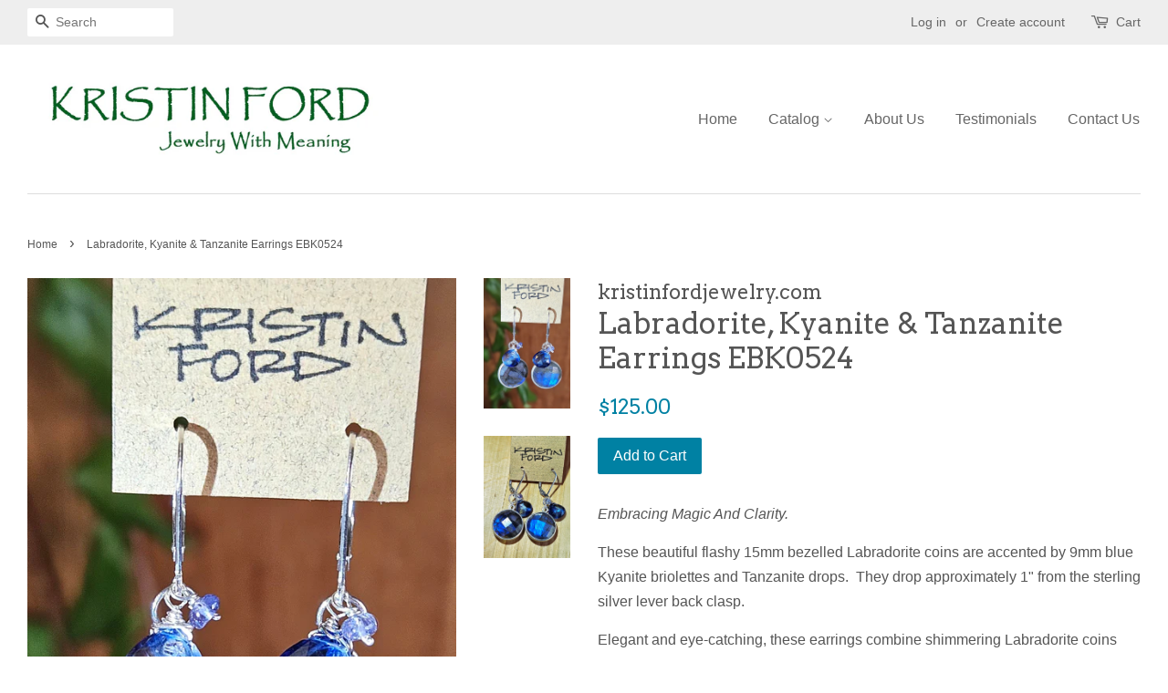

--- FILE ---
content_type: text/html; charset=utf-8
request_url: https://kristinfordjewelry.com/products/labradorite-kyanite-tanzanite-earrings-ebk0524
body_size: 15633
content:
<!doctype html>
<!--[if lt IE 7]><html class="no-js lt-ie9 lt-ie8 lt-ie7" lang="en"> <![endif]-->
<!--[if IE 7]><html class="no-js lt-ie9 lt-ie8" lang="en"> <![endif]-->
<!--[if IE 8]><html class="no-js lt-ie9" lang="en"> <![endif]-->
<!--[if IE 9 ]><html class="ie9 no-js"> <![endif]-->
<!--[if (gt IE 9)|!(IE)]><!--> <html class="no-js"> <!--<![endif]-->
<head>

  <!-- Basic page needs ================================================== -->
  <meta charset="utf-8">
  <meta http-equiv="X-UA-Compatible" content="IE=edge,chrome=1">

  
  <link rel="shortcut icon" href="//kristinfordjewelry.com/cdn/shop/files/icon_32x32.png?v=1613157105" type="image/png" />
  

  <!-- Title and description ================================================== -->
  <title>
  Labradorite, Kyanite &amp; Tanzanite Earrings EBK0524 &ndash; kristinfordjewelry.com
  </title>

  
  <meta name="description" content="Embracing Magic And Clarity. These beautiful flashy 15mm bezelled Labradorite coins are accented by 9mm blue Kyanite briolettes and Tanzanite drops.  They drop approximately 1&quot; from the sterling silver lever back clasp. Elegant and eye-catching, these earrings combine shimmering Labradorite coins with deep blue Kyanite">
  

  <!-- Social meta ================================================== -->
  <!-- /snippets/social-meta-tags.liquid -->




<meta property="og:site_name" content="kristinfordjewelry.com">
<meta property="og:url" content="https://kristinfordjewelry.com/products/labradorite-kyanite-tanzanite-earrings-ebk0524">
<meta property="og:title" content="Labradorite, Kyanite & Tanzanite Earrings EBK0524">
<meta property="og:type" content="product">
<meta property="og:description" content="Embracing Magic And Clarity. These beautiful flashy 15mm bezelled Labradorite coins are accented by 9mm blue Kyanite briolettes and Tanzanite drops.  They drop approximately 1&quot; from the sterling silver lever back clasp. Elegant and eye-catching, these earrings combine shimmering Labradorite coins with deep blue Kyanite">

  <meta property="og:price:amount" content="125.00">
  <meta property="og:price:currency" content="USD">

<meta property="og:image" content="http://kristinfordjewelry.com/cdn/shop/files/20240115_160415_1200x1200.jpg?v=1733720213"><meta property="og:image" content="http://kristinfordjewelry.com/cdn/shop/files/20240115_160341_1200x1200.jpg?v=1705791684">
<meta property="og:image:secure_url" content="https://kristinfordjewelry.com/cdn/shop/files/20240115_160415_1200x1200.jpg?v=1733720213"><meta property="og:image:secure_url" content="https://kristinfordjewelry.com/cdn/shop/files/20240115_160341_1200x1200.jpg?v=1705791684">


<meta name="twitter:card" content="summary_large_image">
<meta name="twitter:title" content="Labradorite, Kyanite & Tanzanite Earrings EBK0524">
<meta name="twitter:description" content="Embracing Magic And Clarity. These beautiful flashy 15mm bezelled Labradorite coins are accented by 9mm blue Kyanite briolettes and Tanzanite drops.  They drop approximately 1&quot; from the sterling silver lever back clasp. Elegant and eye-catching, these earrings combine shimmering Labradorite coins with deep blue Kyanite">


  <!-- Helpers ================================================== -->
  <link rel="canonical" href="https://kristinfordjewelry.com/products/labradorite-kyanite-tanzanite-earrings-ebk0524">
  <meta name="viewport" content="width=device-width,initial-scale=1">
  <meta name="theme-color" content="#0081a3">

  <!-- CSS ================================================== -->
  <link href="//kristinfordjewelry.com/cdn/shop/t/2/assets/timber.scss.css?v=26376574775729143041754348550" rel="stylesheet" type="text/css" media="all" />
  <link href="//kristinfordjewelry.com/cdn/shop/t/2/assets/theme.scss.css?v=166558422079367654261754348550" rel="stylesheet" type="text/css" media="all" />

  

  
    
    
    <link href="//fonts.googleapis.com/css?family=Arvo:400" rel="stylesheet" type="text/css" media="all" />
  




  <script>
    window.theme = window.theme || {};

    var theme = {
      strings: {
        zoomClose: "Close (Esc)",
        zoomPrev: "Previous (Left arrow key)",
        zoomNext: "Next (Right arrow key)",
        addressError: "Error looking up that address",
        addressNoResults: "No results for that address",
        addressQueryLimit: "You have exceeded the Google API usage limit. Consider upgrading to a \u003ca href=\"https:\/\/developers.google.com\/maps\/premium\/usage-limits\"\u003ePremium Plan\u003c\/a\u003e.",
        authError: "There was a problem authenticating your Google Maps API Key."
      },
      settings: {
        // Adding some settings to allow the editor to update correctly when they are changed
        themeBgImage: false,
        customBgImage: '',
        enableWideLayout: true,
        typeAccentTransform: false,
        typeAccentSpacing: false,
        baseFontSize: '16px',
        headerBaseFontSize: '32px',
        accentFontSize: '16px'
      },
      variables: {
        mediaQueryMedium: 'screen and (max-width: 768px)',
        bpSmall: false
      },
      moneyFormat: "${{amount}}"
    }

    document.documentElement.className = document.documentElement.className.replace('no-js', 'supports-js');
  </script>

  <!-- Header hook for plugins ================================================== -->
  <script>window.performance && window.performance.mark && window.performance.mark('shopify.content_for_header.start');</script><meta name="facebook-domain-verification" content="oaugkmyat3yxfroec2z8c7xeu1kbr5">
<meta id="shopify-digital-wallet" name="shopify-digital-wallet" content="/24893704/digital_wallets/dialog">
<meta name="shopify-checkout-api-token" content="a8f67fb5b4c41d17596a25ecd7bf56e7">
<link rel="alternate" type="application/json+oembed" href="https://kristinfordjewelry.com/products/labradorite-kyanite-tanzanite-earrings-ebk0524.oembed">
<script async="async" src="/checkouts/internal/preloads.js?locale=en-US"></script>
<link rel="preconnect" href="https://shop.app" crossorigin="anonymous">
<script async="async" src="https://shop.app/checkouts/internal/preloads.js?locale=en-US&shop_id=24893704" crossorigin="anonymous"></script>
<script id="shopify-features" type="application/json">{"accessToken":"a8f67fb5b4c41d17596a25ecd7bf56e7","betas":["rich-media-storefront-analytics"],"domain":"kristinfordjewelry.com","predictiveSearch":true,"shopId":24893704,"locale":"en"}</script>
<script>var Shopify = Shopify || {};
Shopify.shop = "kristinfordjewelry-com.myshopify.com";
Shopify.locale = "en";
Shopify.currency = {"active":"USD","rate":"1.0"};
Shopify.country = "US";
Shopify.theme = {"name":"Minimal","id":4865884197,"schema_name":"Minimal","schema_version":"3.8.0","theme_store_id":380,"role":"main"};
Shopify.theme.handle = "null";
Shopify.theme.style = {"id":null,"handle":null};
Shopify.cdnHost = "kristinfordjewelry.com/cdn";
Shopify.routes = Shopify.routes || {};
Shopify.routes.root = "/";</script>
<script type="module">!function(o){(o.Shopify=o.Shopify||{}).modules=!0}(window);</script>
<script>!function(o){function n(){var o=[];function n(){o.push(Array.prototype.slice.apply(arguments))}return n.q=o,n}var t=o.Shopify=o.Shopify||{};t.loadFeatures=n(),t.autoloadFeatures=n()}(window);</script>
<script>
  window.ShopifyPay = window.ShopifyPay || {};
  window.ShopifyPay.apiHost = "shop.app\/pay";
  window.ShopifyPay.redirectState = null;
</script>
<script id="shop-js-analytics" type="application/json">{"pageType":"product"}</script>
<script defer="defer" async type="module" src="//kristinfordjewelry.com/cdn/shopifycloud/shop-js/modules/v2/client.init-shop-cart-sync_BdyHc3Nr.en.esm.js"></script>
<script defer="defer" async type="module" src="//kristinfordjewelry.com/cdn/shopifycloud/shop-js/modules/v2/chunk.common_Daul8nwZ.esm.js"></script>
<script type="module">
  await import("//kristinfordjewelry.com/cdn/shopifycloud/shop-js/modules/v2/client.init-shop-cart-sync_BdyHc3Nr.en.esm.js");
await import("//kristinfordjewelry.com/cdn/shopifycloud/shop-js/modules/v2/chunk.common_Daul8nwZ.esm.js");

  window.Shopify.SignInWithShop?.initShopCartSync?.({"fedCMEnabled":true,"windoidEnabled":true});

</script>
<script>
  window.Shopify = window.Shopify || {};
  if (!window.Shopify.featureAssets) window.Shopify.featureAssets = {};
  window.Shopify.featureAssets['shop-js'] = {"shop-cart-sync":["modules/v2/client.shop-cart-sync_QYOiDySF.en.esm.js","modules/v2/chunk.common_Daul8nwZ.esm.js"],"init-fed-cm":["modules/v2/client.init-fed-cm_DchLp9rc.en.esm.js","modules/v2/chunk.common_Daul8nwZ.esm.js"],"shop-button":["modules/v2/client.shop-button_OV7bAJc5.en.esm.js","modules/v2/chunk.common_Daul8nwZ.esm.js"],"init-windoid":["modules/v2/client.init-windoid_DwxFKQ8e.en.esm.js","modules/v2/chunk.common_Daul8nwZ.esm.js"],"shop-cash-offers":["modules/v2/client.shop-cash-offers_DWtL6Bq3.en.esm.js","modules/v2/chunk.common_Daul8nwZ.esm.js","modules/v2/chunk.modal_CQq8HTM6.esm.js"],"shop-toast-manager":["modules/v2/client.shop-toast-manager_CX9r1SjA.en.esm.js","modules/v2/chunk.common_Daul8nwZ.esm.js"],"init-shop-email-lookup-coordinator":["modules/v2/client.init-shop-email-lookup-coordinator_UhKnw74l.en.esm.js","modules/v2/chunk.common_Daul8nwZ.esm.js"],"pay-button":["modules/v2/client.pay-button_DzxNnLDY.en.esm.js","modules/v2/chunk.common_Daul8nwZ.esm.js"],"avatar":["modules/v2/client.avatar_BTnouDA3.en.esm.js"],"init-shop-cart-sync":["modules/v2/client.init-shop-cart-sync_BdyHc3Nr.en.esm.js","modules/v2/chunk.common_Daul8nwZ.esm.js"],"shop-login-button":["modules/v2/client.shop-login-button_D8B466_1.en.esm.js","modules/v2/chunk.common_Daul8nwZ.esm.js","modules/v2/chunk.modal_CQq8HTM6.esm.js"],"init-customer-accounts-sign-up":["modules/v2/client.init-customer-accounts-sign-up_C8fpPm4i.en.esm.js","modules/v2/client.shop-login-button_D8B466_1.en.esm.js","modules/v2/chunk.common_Daul8nwZ.esm.js","modules/v2/chunk.modal_CQq8HTM6.esm.js"],"init-shop-for-new-customer-accounts":["modules/v2/client.init-shop-for-new-customer-accounts_CVTO0Ztu.en.esm.js","modules/v2/client.shop-login-button_D8B466_1.en.esm.js","modules/v2/chunk.common_Daul8nwZ.esm.js","modules/v2/chunk.modal_CQq8HTM6.esm.js"],"init-customer-accounts":["modules/v2/client.init-customer-accounts_dRgKMfrE.en.esm.js","modules/v2/client.shop-login-button_D8B466_1.en.esm.js","modules/v2/chunk.common_Daul8nwZ.esm.js","modules/v2/chunk.modal_CQq8HTM6.esm.js"],"shop-follow-button":["modules/v2/client.shop-follow-button_CkZpjEct.en.esm.js","modules/v2/chunk.common_Daul8nwZ.esm.js","modules/v2/chunk.modal_CQq8HTM6.esm.js"],"lead-capture":["modules/v2/client.lead-capture_BntHBhfp.en.esm.js","modules/v2/chunk.common_Daul8nwZ.esm.js","modules/v2/chunk.modal_CQq8HTM6.esm.js"],"checkout-modal":["modules/v2/client.checkout-modal_CfxcYbTm.en.esm.js","modules/v2/chunk.common_Daul8nwZ.esm.js","modules/v2/chunk.modal_CQq8HTM6.esm.js"],"shop-login":["modules/v2/client.shop-login_Da4GZ2H6.en.esm.js","modules/v2/chunk.common_Daul8nwZ.esm.js","modules/v2/chunk.modal_CQq8HTM6.esm.js"],"payment-terms":["modules/v2/client.payment-terms_MV4M3zvL.en.esm.js","modules/v2/chunk.common_Daul8nwZ.esm.js","modules/v2/chunk.modal_CQq8HTM6.esm.js"]};
</script>
<script>(function() {
  var isLoaded = false;
  function asyncLoad() {
    if (isLoaded) return;
    isLoaded = true;
    var urls = ["https:\/\/cdn5.hextom.com\/js\/vimotia.js?shop=kristinfordjewelry-com.myshopify.com"];
    for (var i = 0; i < urls.length; i++) {
      var s = document.createElement('script');
      s.type = 'text/javascript';
      s.async = true;
      s.src = urls[i];
      var x = document.getElementsByTagName('script')[0];
      x.parentNode.insertBefore(s, x);
    }
  };
  if(window.attachEvent) {
    window.attachEvent('onload', asyncLoad);
  } else {
    window.addEventListener('load', asyncLoad, false);
  }
})();</script>
<script id="__st">var __st={"a":24893704,"offset":-28800,"reqid":"dc53d8b4-d2cc-4916-ad53-3917fda1541e-1768990944","pageurl":"kristinfordjewelry.com\/products\/labradorite-kyanite-tanzanite-earrings-ebk0524","u":"642b28482221","p":"product","rtyp":"product","rid":8104923168980};</script>
<script>window.ShopifyPaypalV4VisibilityTracking = true;</script>
<script id="captcha-bootstrap">!function(){'use strict';const t='contact',e='account',n='new_comment',o=[[t,t],['blogs',n],['comments',n],[t,'customer']],c=[[e,'customer_login'],[e,'guest_login'],[e,'recover_customer_password'],[e,'create_customer']],r=t=>t.map((([t,e])=>`form[action*='/${t}']:not([data-nocaptcha='true']) input[name='form_type'][value='${e}']`)).join(','),a=t=>()=>t?[...document.querySelectorAll(t)].map((t=>t.form)):[];function s(){const t=[...o],e=r(t);return a(e)}const i='password',u='form_key',d=['recaptcha-v3-token','g-recaptcha-response','h-captcha-response',i],f=()=>{try{return window.sessionStorage}catch{return}},m='__shopify_v',_=t=>t.elements[u];function p(t,e,n=!1){try{const o=window.sessionStorage,c=JSON.parse(o.getItem(e)),{data:r}=function(t){const{data:e,action:n}=t;return t[m]||n?{data:e,action:n}:{data:t,action:n}}(c);for(const[e,n]of Object.entries(r))t.elements[e]&&(t.elements[e].value=n);n&&o.removeItem(e)}catch(o){console.error('form repopulation failed',{error:o})}}const l='form_type',E='cptcha';function T(t){t.dataset[E]=!0}const w=window,h=w.document,L='Shopify',v='ce_forms',y='captcha';let A=!1;((t,e)=>{const n=(g='f06e6c50-85a8-45c8-87d0-21a2b65856fe',I='https://cdn.shopify.com/shopifycloud/storefront-forms-hcaptcha/ce_storefront_forms_captcha_hcaptcha.v1.5.2.iife.js',D={infoText:'Protected by hCaptcha',privacyText:'Privacy',termsText:'Terms'},(t,e,n)=>{const o=w[L][v],c=o.bindForm;if(c)return c(t,g,e,D).then(n);var r;o.q.push([[t,g,e,D],n]),r=I,A||(h.body.append(Object.assign(h.createElement('script'),{id:'captcha-provider',async:!0,src:r})),A=!0)});var g,I,D;w[L]=w[L]||{},w[L][v]=w[L][v]||{},w[L][v].q=[],w[L][y]=w[L][y]||{},w[L][y].protect=function(t,e){n(t,void 0,e),T(t)},Object.freeze(w[L][y]),function(t,e,n,w,h,L){const[v,y,A,g]=function(t,e,n){const i=e?o:[],u=t?c:[],d=[...i,...u],f=r(d),m=r(i),_=r(d.filter((([t,e])=>n.includes(e))));return[a(f),a(m),a(_),s()]}(w,h,L),I=t=>{const e=t.target;return e instanceof HTMLFormElement?e:e&&e.form},D=t=>v().includes(t);t.addEventListener('submit',(t=>{const e=I(t);if(!e)return;const n=D(e)&&!e.dataset.hcaptchaBound&&!e.dataset.recaptchaBound,o=_(e),c=g().includes(e)&&(!o||!o.value);(n||c)&&t.preventDefault(),c&&!n&&(function(t){try{if(!f())return;!function(t){const e=f();if(!e)return;const n=_(t);if(!n)return;const o=n.value;o&&e.removeItem(o)}(t);const e=Array.from(Array(32),(()=>Math.random().toString(36)[2])).join('');!function(t,e){_(t)||t.append(Object.assign(document.createElement('input'),{type:'hidden',name:u})),t.elements[u].value=e}(t,e),function(t,e){const n=f();if(!n)return;const o=[...t.querySelectorAll(`input[type='${i}']`)].map((({name:t})=>t)),c=[...d,...o],r={};for(const[a,s]of new FormData(t).entries())c.includes(a)||(r[a]=s);n.setItem(e,JSON.stringify({[m]:1,action:t.action,data:r}))}(t,e)}catch(e){console.error('failed to persist form',e)}}(e),e.submit())}));const S=(t,e)=>{t&&!t.dataset[E]&&(n(t,e.some((e=>e===t))),T(t))};for(const o of['focusin','change'])t.addEventListener(o,(t=>{const e=I(t);D(e)&&S(e,y())}));const B=e.get('form_key'),M=e.get(l),P=B&&M;t.addEventListener('DOMContentLoaded',(()=>{const t=y();if(P)for(const e of t)e.elements[l].value===M&&p(e,B);[...new Set([...A(),...v().filter((t=>'true'===t.dataset.shopifyCaptcha))])].forEach((e=>S(e,t)))}))}(h,new URLSearchParams(w.location.search),n,t,e,['guest_login'])})(!0,!0)}();</script>
<script integrity="sha256-4kQ18oKyAcykRKYeNunJcIwy7WH5gtpwJnB7kiuLZ1E=" data-source-attribution="shopify.loadfeatures" defer="defer" src="//kristinfordjewelry.com/cdn/shopifycloud/storefront/assets/storefront/load_feature-a0a9edcb.js" crossorigin="anonymous"></script>
<script crossorigin="anonymous" defer="defer" src="//kristinfordjewelry.com/cdn/shopifycloud/storefront/assets/shopify_pay/storefront-65b4c6d7.js?v=20250812"></script>
<script data-source-attribution="shopify.dynamic_checkout.dynamic.init">var Shopify=Shopify||{};Shopify.PaymentButton=Shopify.PaymentButton||{isStorefrontPortableWallets:!0,init:function(){window.Shopify.PaymentButton.init=function(){};var t=document.createElement("script");t.src="https://kristinfordjewelry.com/cdn/shopifycloud/portable-wallets/latest/portable-wallets.en.js",t.type="module",document.head.appendChild(t)}};
</script>
<script data-source-attribution="shopify.dynamic_checkout.buyer_consent">
  function portableWalletsHideBuyerConsent(e){var t=document.getElementById("shopify-buyer-consent"),n=document.getElementById("shopify-subscription-policy-button");t&&n&&(t.classList.add("hidden"),t.setAttribute("aria-hidden","true"),n.removeEventListener("click",e))}function portableWalletsShowBuyerConsent(e){var t=document.getElementById("shopify-buyer-consent"),n=document.getElementById("shopify-subscription-policy-button");t&&n&&(t.classList.remove("hidden"),t.removeAttribute("aria-hidden"),n.addEventListener("click",e))}window.Shopify?.PaymentButton&&(window.Shopify.PaymentButton.hideBuyerConsent=portableWalletsHideBuyerConsent,window.Shopify.PaymentButton.showBuyerConsent=portableWalletsShowBuyerConsent);
</script>
<script data-source-attribution="shopify.dynamic_checkout.cart.bootstrap">document.addEventListener("DOMContentLoaded",(function(){function t(){return document.querySelector("shopify-accelerated-checkout-cart, shopify-accelerated-checkout")}if(t())Shopify.PaymentButton.init();else{new MutationObserver((function(e,n){t()&&(Shopify.PaymentButton.init(),n.disconnect())})).observe(document.body,{childList:!0,subtree:!0})}}));
</script>
<link id="shopify-accelerated-checkout-styles" rel="stylesheet" media="screen" href="https://kristinfordjewelry.com/cdn/shopifycloud/portable-wallets/latest/accelerated-checkout-backwards-compat.css" crossorigin="anonymous">
<style id="shopify-accelerated-checkout-cart">
        #shopify-buyer-consent {
  margin-top: 1em;
  display: inline-block;
  width: 100%;
}

#shopify-buyer-consent.hidden {
  display: none;
}

#shopify-subscription-policy-button {
  background: none;
  border: none;
  padding: 0;
  text-decoration: underline;
  font-size: inherit;
  cursor: pointer;
}

#shopify-subscription-policy-button::before {
  box-shadow: none;
}

      </style>

<script>window.performance && window.performance.mark && window.performance.mark('shopify.content_for_header.end');</script>

  

<!--[if lt IE 9]>
<script src="//cdnjs.cloudflare.com/ajax/libs/html5shiv/3.7.2/html5shiv.min.js" type="text/javascript"></script>
<link href="//kristinfordjewelry.com/cdn/shop/t/2/assets/respond-proxy.html" id="respond-proxy" rel="respond-proxy" />
<link href="//kristinfordjewelry.com/search?q=e0fc27111d2540d620a8810183533fc0" id="respond-redirect" rel="respond-redirect" />
<script src="//kristinfordjewelry.com/search?q=e0fc27111d2540d620a8810183533fc0" type="text/javascript"></script>
<![endif]-->


  <script src="//kristinfordjewelry.com/cdn/shop/t/2/assets/jquery-2.2.3.min.js?v=58211863146907186831509041981" type="text/javascript"></script>

  <!--[if (gt IE 9)|!(IE)]><!--><script src="//kristinfordjewelry.com/cdn/shop/t/2/assets/lazysizes.min.js?v=177476512571513845041509041981" async="async"></script><!--<![endif]-->
  <!--[if lte IE 9]><script src="//kristinfordjewelry.com/cdn/shop/t/2/assets/lazysizes.min.js?v=177476512571513845041509041981"></script><![endif]-->

  
  

<link href="https://monorail-edge.shopifysvc.com" rel="dns-prefetch">
<script>(function(){if ("sendBeacon" in navigator && "performance" in window) {try {var session_token_from_headers = performance.getEntriesByType('navigation')[0].serverTiming.find(x => x.name == '_s').description;} catch {var session_token_from_headers = undefined;}var session_cookie_matches = document.cookie.match(/_shopify_s=([^;]*)/);var session_token_from_cookie = session_cookie_matches && session_cookie_matches.length === 2 ? session_cookie_matches[1] : "";var session_token = session_token_from_headers || session_token_from_cookie || "";function handle_abandonment_event(e) {var entries = performance.getEntries().filter(function(entry) {return /monorail-edge.shopifysvc.com/.test(entry.name);});if (!window.abandonment_tracked && entries.length === 0) {window.abandonment_tracked = true;var currentMs = Date.now();var navigation_start = performance.timing.navigationStart;var payload = {shop_id: 24893704,url: window.location.href,navigation_start,duration: currentMs - navigation_start,session_token,page_type: "product"};window.navigator.sendBeacon("https://monorail-edge.shopifysvc.com/v1/produce", JSON.stringify({schema_id: "online_store_buyer_site_abandonment/1.1",payload: payload,metadata: {event_created_at_ms: currentMs,event_sent_at_ms: currentMs}}));}}window.addEventListener('pagehide', handle_abandonment_event);}}());</script>
<script id="web-pixels-manager-setup">(function e(e,d,r,n,o){if(void 0===o&&(o={}),!Boolean(null===(a=null===(i=window.Shopify)||void 0===i?void 0:i.analytics)||void 0===a?void 0:a.replayQueue)){var i,a;window.Shopify=window.Shopify||{};var t=window.Shopify;t.analytics=t.analytics||{};var s=t.analytics;s.replayQueue=[],s.publish=function(e,d,r){return s.replayQueue.push([e,d,r]),!0};try{self.performance.mark("wpm:start")}catch(e){}var l=function(){var e={modern:/Edge?\/(1{2}[4-9]|1[2-9]\d|[2-9]\d{2}|\d{4,})\.\d+(\.\d+|)|Firefox\/(1{2}[4-9]|1[2-9]\d|[2-9]\d{2}|\d{4,})\.\d+(\.\d+|)|Chrom(ium|e)\/(9{2}|\d{3,})\.\d+(\.\d+|)|(Maci|X1{2}).+ Version\/(15\.\d+|(1[6-9]|[2-9]\d|\d{3,})\.\d+)([,.]\d+|)( \(\w+\)|)( Mobile\/\w+|) Safari\/|Chrome.+OPR\/(9{2}|\d{3,})\.\d+\.\d+|(CPU[ +]OS|iPhone[ +]OS|CPU[ +]iPhone|CPU IPhone OS|CPU iPad OS)[ +]+(15[._]\d+|(1[6-9]|[2-9]\d|\d{3,})[._]\d+)([._]\d+|)|Android:?[ /-](13[3-9]|1[4-9]\d|[2-9]\d{2}|\d{4,})(\.\d+|)(\.\d+|)|Android.+Firefox\/(13[5-9]|1[4-9]\d|[2-9]\d{2}|\d{4,})\.\d+(\.\d+|)|Android.+Chrom(ium|e)\/(13[3-9]|1[4-9]\d|[2-9]\d{2}|\d{4,})\.\d+(\.\d+|)|SamsungBrowser\/([2-9]\d|\d{3,})\.\d+/,legacy:/Edge?\/(1[6-9]|[2-9]\d|\d{3,})\.\d+(\.\d+|)|Firefox\/(5[4-9]|[6-9]\d|\d{3,})\.\d+(\.\d+|)|Chrom(ium|e)\/(5[1-9]|[6-9]\d|\d{3,})\.\d+(\.\d+|)([\d.]+$|.*Safari\/(?![\d.]+ Edge\/[\d.]+$))|(Maci|X1{2}).+ Version\/(10\.\d+|(1[1-9]|[2-9]\d|\d{3,})\.\d+)([,.]\d+|)( \(\w+\)|)( Mobile\/\w+|) Safari\/|Chrome.+OPR\/(3[89]|[4-9]\d|\d{3,})\.\d+\.\d+|(CPU[ +]OS|iPhone[ +]OS|CPU[ +]iPhone|CPU IPhone OS|CPU iPad OS)[ +]+(10[._]\d+|(1[1-9]|[2-9]\d|\d{3,})[._]\d+)([._]\d+|)|Android:?[ /-](13[3-9]|1[4-9]\d|[2-9]\d{2}|\d{4,})(\.\d+|)(\.\d+|)|Mobile Safari.+OPR\/([89]\d|\d{3,})\.\d+\.\d+|Android.+Firefox\/(13[5-9]|1[4-9]\d|[2-9]\d{2}|\d{4,})\.\d+(\.\d+|)|Android.+Chrom(ium|e)\/(13[3-9]|1[4-9]\d|[2-9]\d{2}|\d{4,})\.\d+(\.\d+|)|Android.+(UC? ?Browser|UCWEB|U3)[ /]?(15\.([5-9]|\d{2,})|(1[6-9]|[2-9]\d|\d{3,})\.\d+)\.\d+|SamsungBrowser\/(5\.\d+|([6-9]|\d{2,})\.\d+)|Android.+MQ{2}Browser\/(14(\.(9|\d{2,})|)|(1[5-9]|[2-9]\d|\d{3,})(\.\d+|))(\.\d+|)|K[Aa][Ii]OS\/(3\.\d+|([4-9]|\d{2,})\.\d+)(\.\d+|)/},d=e.modern,r=e.legacy,n=navigator.userAgent;return n.match(d)?"modern":n.match(r)?"legacy":"unknown"}(),u="modern"===l?"modern":"legacy",c=(null!=n?n:{modern:"",legacy:""})[u],f=function(e){return[e.baseUrl,"/wpm","/b",e.hashVersion,"modern"===e.buildTarget?"m":"l",".js"].join("")}({baseUrl:d,hashVersion:r,buildTarget:u}),m=function(e){var d=e.version,r=e.bundleTarget,n=e.surface,o=e.pageUrl,i=e.monorailEndpoint;return{emit:function(e){var a=e.status,t=e.errorMsg,s=(new Date).getTime(),l=JSON.stringify({metadata:{event_sent_at_ms:s},events:[{schema_id:"web_pixels_manager_load/3.1",payload:{version:d,bundle_target:r,page_url:o,status:a,surface:n,error_msg:t},metadata:{event_created_at_ms:s}}]});if(!i)return console&&console.warn&&console.warn("[Web Pixels Manager] No Monorail endpoint provided, skipping logging."),!1;try{return self.navigator.sendBeacon.bind(self.navigator)(i,l)}catch(e){}var u=new XMLHttpRequest;try{return u.open("POST",i,!0),u.setRequestHeader("Content-Type","text/plain"),u.send(l),!0}catch(e){return console&&console.warn&&console.warn("[Web Pixels Manager] Got an unhandled error while logging to Monorail."),!1}}}}({version:r,bundleTarget:l,surface:e.surface,pageUrl:self.location.href,monorailEndpoint:e.monorailEndpoint});try{o.browserTarget=l,function(e){var d=e.src,r=e.async,n=void 0===r||r,o=e.onload,i=e.onerror,a=e.sri,t=e.scriptDataAttributes,s=void 0===t?{}:t,l=document.createElement("script"),u=document.querySelector("head"),c=document.querySelector("body");if(l.async=n,l.src=d,a&&(l.integrity=a,l.crossOrigin="anonymous"),s)for(var f in s)if(Object.prototype.hasOwnProperty.call(s,f))try{l.dataset[f]=s[f]}catch(e){}if(o&&l.addEventListener("load",o),i&&l.addEventListener("error",i),u)u.appendChild(l);else{if(!c)throw new Error("Did not find a head or body element to append the script");c.appendChild(l)}}({src:f,async:!0,onload:function(){if(!function(){var e,d;return Boolean(null===(d=null===(e=window.Shopify)||void 0===e?void 0:e.analytics)||void 0===d?void 0:d.initialized)}()){var d=window.webPixelsManager.init(e)||void 0;if(d){var r=window.Shopify.analytics;r.replayQueue.forEach((function(e){var r=e[0],n=e[1],o=e[2];d.publishCustomEvent(r,n,o)})),r.replayQueue=[],r.publish=d.publishCustomEvent,r.visitor=d.visitor,r.initialized=!0}}},onerror:function(){return m.emit({status:"failed",errorMsg:"".concat(f," has failed to load")})},sri:function(e){var d=/^sha384-[A-Za-z0-9+/=]+$/;return"string"==typeof e&&d.test(e)}(c)?c:"",scriptDataAttributes:o}),m.emit({status:"loading"})}catch(e){m.emit({status:"failed",errorMsg:(null==e?void 0:e.message)||"Unknown error"})}}})({shopId: 24893704,storefrontBaseUrl: "https://kristinfordjewelry.com",extensionsBaseUrl: "https://extensions.shopifycdn.com/cdn/shopifycloud/web-pixels-manager",monorailEndpoint: "https://monorail-edge.shopifysvc.com/unstable/produce_batch",surface: "storefront-renderer",enabledBetaFlags: ["2dca8a86"],webPixelsConfigList: [{"id":"206307540","configuration":"{\"pixel_id\":\"3037273899668168\",\"pixel_type\":\"facebook_pixel\",\"metaapp_system_user_token\":\"-\"}","eventPayloadVersion":"v1","runtimeContext":"OPEN","scriptVersion":"ca16bc87fe92b6042fbaa3acc2fbdaa6","type":"APP","apiClientId":2329312,"privacyPurposes":["ANALYTICS","MARKETING","SALE_OF_DATA"],"dataSharingAdjustments":{"protectedCustomerApprovalScopes":["read_customer_address","read_customer_email","read_customer_name","read_customer_personal_data","read_customer_phone"]}},{"id":"shopify-app-pixel","configuration":"{}","eventPayloadVersion":"v1","runtimeContext":"STRICT","scriptVersion":"0450","apiClientId":"shopify-pixel","type":"APP","privacyPurposes":["ANALYTICS","MARKETING"]},{"id":"shopify-custom-pixel","eventPayloadVersion":"v1","runtimeContext":"LAX","scriptVersion":"0450","apiClientId":"shopify-pixel","type":"CUSTOM","privacyPurposes":["ANALYTICS","MARKETING"]}],isMerchantRequest: false,initData: {"shop":{"name":"kristinfordjewelry.com","paymentSettings":{"currencyCode":"USD"},"myshopifyDomain":"kristinfordjewelry-com.myshopify.com","countryCode":"US","storefrontUrl":"https:\/\/kristinfordjewelry.com"},"customer":null,"cart":null,"checkout":null,"productVariants":[{"price":{"amount":125.0,"currencyCode":"USD"},"product":{"title":"Labradorite, Kyanite \u0026 Tanzanite Earrings EBK0524","vendor":"kristinfordjewelry.com","id":"8104923168980","untranslatedTitle":"Labradorite, Kyanite \u0026 Tanzanite Earrings EBK0524","url":"\/products\/labradorite-kyanite-tanzanite-earrings-ebk0524","type":"Earrings"},"id":"44299202560212","image":{"src":"\/\/kristinfordjewelry.com\/cdn\/shop\/files\/20240115_160415.jpg?v=1733720213"},"sku":"EBK0524","title":"Default Title","untranslatedTitle":"Default Title"}],"purchasingCompany":null},},"https://kristinfordjewelry.com/cdn","fcfee988w5aeb613cpc8e4bc33m6693e112",{"modern":"","legacy":""},{"shopId":"24893704","storefrontBaseUrl":"https:\/\/kristinfordjewelry.com","extensionBaseUrl":"https:\/\/extensions.shopifycdn.com\/cdn\/shopifycloud\/web-pixels-manager","surface":"storefront-renderer","enabledBetaFlags":"[\"2dca8a86\"]","isMerchantRequest":"false","hashVersion":"fcfee988w5aeb613cpc8e4bc33m6693e112","publish":"custom","events":"[[\"page_viewed\",{}],[\"product_viewed\",{\"productVariant\":{\"price\":{\"amount\":125.0,\"currencyCode\":\"USD\"},\"product\":{\"title\":\"Labradorite, Kyanite \u0026 Tanzanite Earrings EBK0524\",\"vendor\":\"kristinfordjewelry.com\",\"id\":\"8104923168980\",\"untranslatedTitle\":\"Labradorite, Kyanite \u0026 Tanzanite Earrings EBK0524\",\"url\":\"\/products\/labradorite-kyanite-tanzanite-earrings-ebk0524\",\"type\":\"Earrings\"},\"id\":\"44299202560212\",\"image\":{\"src\":\"\/\/kristinfordjewelry.com\/cdn\/shop\/files\/20240115_160415.jpg?v=1733720213\"},\"sku\":\"EBK0524\",\"title\":\"Default Title\",\"untranslatedTitle\":\"Default Title\"}}]]"});</script><script>
  window.ShopifyAnalytics = window.ShopifyAnalytics || {};
  window.ShopifyAnalytics.meta = window.ShopifyAnalytics.meta || {};
  window.ShopifyAnalytics.meta.currency = 'USD';
  var meta = {"product":{"id":8104923168980,"gid":"gid:\/\/shopify\/Product\/8104923168980","vendor":"kristinfordjewelry.com","type":"Earrings","handle":"labradorite-kyanite-tanzanite-earrings-ebk0524","variants":[{"id":44299202560212,"price":12500,"name":"Labradorite, Kyanite \u0026 Tanzanite Earrings EBK0524","public_title":null,"sku":"EBK0524"}],"remote":false},"page":{"pageType":"product","resourceType":"product","resourceId":8104923168980,"requestId":"dc53d8b4-d2cc-4916-ad53-3917fda1541e-1768990944"}};
  for (var attr in meta) {
    window.ShopifyAnalytics.meta[attr] = meta[attr];
  }
</script>
<script class="analytics">
  (function () {
    var customDocumentWrite = function(content) {
      var jquery = null;

      if (window.jQuery) {
        jquery = window.jQuery;
      } else if (window.Checkout && window.Checkout.$) {
        jquery = window.Checkout.$;
      }

      if (jquery) {
        jquery('body').append(content);
      }
    };

    var hasLoggedConversion = function(token) {
      if (token) {
        return document.cookie.indexOf('loggedConversion=' + token) !== -1;
      }
      return false;
    }

    var setCookieIfConversion = function(token) {
      if (token) {
        var twoMonthsFromNow = new Date(Date.now());
        twoMonthsFromNow.setMonth(twoMonthsFromNow.getMonth() + 2);

        document.cookie = 'loggedConversion=' + token + '; expires=' + twoMonthsFromNow;
      }
    }

    var trekkie = window.ShopifyAnalytics.lib = window.trekkie = window.trekkie || [];
    if (trekkie.integrations) {
      return;
    }
    trekkie.methods = [
      'identify',
      'page',
      'ready',
      'track',
      'trackForm',
      'trackLink'
    ];
    trekkie.factory = function(method) {
      return function() {
        var args = Array.prototype.slice.call(arguments);
        args.unshift(method);
        trekkie.push(args);
        return trekkie;
      };
    };
    for (var i = 0; i < trekkie.methods.length; i++) {
      var key = trekkie.methods[i];
      trekkie[key] = trekkie.factory(key);
    }
    trekkie.load = function(config) {
      trekkie.config = config || {};
      trekkie.config.initialDocumentCookie = document.cookie;
      var first = document.getElementsByTagName('script')[0];
      var script = document.createElement('script');
      script.type = 'text/javascript';
      script.onerror = function(e) {
        var scriptFallback = document.createElement('script');
        scriptFallback.type = 'text/javascript';
        scriptFallback.onerror = function(error) {
                var Monorail = {
      produce: function produce(monorailDomain, schemaId, payload) {
        var currentMs = new Date().getTime();
        var event = {
          schema_id: schemaId,
          payload: payload,
          metadata: {
            event_created_at_ms: currentMs,
            event_sent_at_ms: currentMs
          }
        };
        return Monorail.sendRequest("https://" + monorailDomain + "/v1/produce", JSON.stringify(event));
      },
      sendRequest: function sendRequest(endpointUrl, payload) {
        // Try the sendBeacon API
        if (window && window.navigator && typeof window.navigator.sendBeacon === 'function' && typeof window.Blob === 'function' && !Monorail.isIos12()) {
          var blobData = new window.Blob([payload], {
            type: 'text/plain'
          });

          if (window.navigator.sendBeacon(endpointUrl, blobData)) {
            return true;
          } // sendBeacon was not successful

        } // XHR beacon

        var xhr = new XMLHttpRequest();

        try {
          xhr.open('POST', endpointUrl);
          xhr.setRequestHeader('Content-Type', 'text/plain');
          xhr.send(payload);
        } catch (e) {
          console.log(e);
        }

        return false;
      },
      isIos12: function isIos12() {
        return window.navigator.userAgent.lastIndexOf('iPhone; CPU iPhone OS 12_') !== -1 || window.navigator.userAgent.lastIndexOf('iPad; CPU OS 12_') !== -1;
      }
    };
    Monorail.produce('monorail-edge.shopifysvc.com',
      'trekkie_storefront_load_errors/1.1',
      {shop_id: 24893704,
      theme_id: 4865884197,
      app_name: "storefront",
      context_url: window.location.href,
      source_url: "//kristinfordjewelry.com/cdn/s/trekkie.storefront.cd680fe47e6c39ca5d5df5f0a32d569bc48c0f27.min.js"});

        };
        scriptFallback.async = true;
        scriptFallback.src = '//kristinfordjewelry.com/cdn/s/trekkie.storefront.cd680fe47e6c39ca5d5df5f0a32d569bc48c0f27.min.js';
        first.parentNode.insertBefore(scriptFallback, first);
      };
      script.async = true;
      script.src = '//kristinfordjewelry.com/cdn/s/trekkie.storefront.cd680fe47e6c39ca5d5df5f0a32d569bc48c0f27.min.js';
      first.parentNode.insertBefore(script, first);
    };
    trekkie.load(
      {"Trekkie":{"appName":"storefront","development":false,"defaultAttributes":{"shopId":24893704,"isMerchantRequest":null,"themeId":4865884197,"themeCityHash":"4440289069350645649","contentLanguage":"en","currency":"USD","eventMetadataId":"a1c37540-a20c-45c8-bb71-eaabe23c2d98"},"isServerSideCookieWritingEnabled":true,"monorailRegion":"shop_domain","enabledBetaFlags":["65f19447"]},"Session Attribution":{},"S2S":{"facebookCapiEnabled":false,"source":"trekkie-storefront-renderer","apiClientId":580111}}
    );

    var loaded = false;
    trekkie.ready(function() {
      if (loaded) return;
      loaded = true;

      window.ShopifyAnalytics.lib = window.trekkie;

      var originalDocumentWrite = document.write;
      document.write = customDocumentWrite;
      try { window.ShopifyAnalytics.merchantGoogleAnalytics.call(this); } catch(error) {};
      document.write = originalDocumentWrite;

      window.ShopifyAnalytics.lib.page(null,{"pageType":"product","resourceType":"product","resourceId":8104923168980,"requestId":"dc53d8b4-d2cc-4916-ad53-3917fda1541e-1768990944","shopifyEmitted":true});

      var match = window.location.pathname.match(/checkouts\/(.+)\/(thank_you|post_purchase)/)
      var token = match? match[1]: undefined;
      if (!hasLoggedConversion(token)) {
        setCookieIfConversion(token);
        window.ShopifyAnalytics.lib.track("Viewed Product",{"currency":"USD","variantId":44299202560212,"productId":8104923168980,"productGid":"gid:\/\/shopify\/Product\/8104923168980","name":"Labradorite, Kyanite \u0026 Tanzanite Earrings EBK0524","price":"125.00","sku":"EBK0524","brand":"kristinfordjewelry.com","variant":null,"category":"Earrings","nonInteraction":true,"remote":false},undefined,undefined,{"shopifyEmitted":true});
      window.ShopifyAnalytics.lib.track("monorail:\/\/trekkie_storefront_viewed_product\/1.1",{"currency":"USD","variantId":44299202560212,"productId":8104923168980,"productGid":"gid:\/\/shopify\/Product\/8104923168980","name":"Labradorite, Kyanite \u0026 Tanzanite Earrings EBK0524","price":"125.00","sku":"EBK0524","brand":"kristinfordjewelry.com","variant":null,"category":"Earrings","nonInteraction":true,"remote":false,"referer":"https:\/\/kristinfordjewelry.com\/products\/labradorite-kyanite-tanzanite-earrings-ebk0524"});
      }
    });


        var eventsListenerScript = document.createElement('script');
        eventsListenerScript.async = true;
        eventsListenerScript.src = "//kristinfordjewelry.com/cdn/shopifycloud/storefront/assets/shop_events_listener-3da45d37.js";
        document.getElementsByTagName('head')[0].appendChild(eventsListenerScript);

})();</script>
<script
  defer
  src="https://kristinfordjewelry.com/cdn/shopifycloud/perf-kit/shopify-perf-kit-3.0.4.min.js"
  data-application="storefront-renderer"
  data-shop-id="24893704"
  data-render-region="gcp-us-central1"
  data-page-type="product"
  data-theme-instance-id="4865884197"
  data-theme-name="Minimal"
  data-theme-version="3.8.0"
  data-monorail-region="shop_domain"
  data-resource-timing-sampling-rate="10"
  data-shs="true"
  data-shs-beacon="true"
  data-shs-export-with-fetch="true"
  data-shs-logs-sample-rate="1"
  data-shs-beacon-endpoint="https://kristinfordjewelry.com/api/collect"
></script>
</head>

<body id="labradorite-kyanite-amp-tanzanite-earrings-ebk0524" class="template-product" >

  <div id="shopify-section-header" class="shopify-section"><style>
  .logo__image-wrapper {
    max-width: 475px;
  }
  /*================= If logo is above navigation ================== */
  

  /*============ If logo is on the same line as navigation ============ */
  
    .site-header .grid--full {
      border-bottom: 1px solid #dddddd;
      padding-bottom: 30px;
    }
  


  
    @media screen and (min-width: 769px) {
      .site-nav {
        text-align: right!important;
      }
    }
  
</style>

<div data-section-id="header" data-section-type="header-section">
  <div class="header-bar">
    <div class="wrapper medium-down--hide">
      <div class="post-large--display-table">

        
          <div class="header-bar__left post-large--display-table-cell">

            

            

            
              <div class="header-bar__module header-bar__search">
                


  <form action="/search" method="get" class="header-bar__search-form clearfix" role="search">
    
    <button type="submit" class="btn icon-fallback-text header-bar__search-submit">
      <span class="icon icon-search" aria-hidden="true"></span>
      <span class="fallback-text">Search</span>
    </button>
    <input type="search" name="q" value="" aria-label="Search" class="header-bar__search-input" placeholder="Search">
  </form>


              </div>
            

          </div>
        

        <div class="header-bar__right post-large--display-table-cell">

          
            <ul class="header-bar__module header-bar__module--list">
              
                <li>
                  <a href="/account/login" id="customer_login_link">Log in</a>
                </li>
                <li>or</li>
                <li>
                  <a href="/account/register" id="customer_register_link">Create account</a>
                </li>
              
            </ul>
          

          <div class="header-bar__module">
            <span class="header-bar__sep" aria-hidden="true"></span>
            <a href="/cart" class="cart-page-link">
              <span class="icon icon-cart header-bar__cart-icon" aria-hidden="true"></span>
            </a>
          </div>

          <div class="header-bar__module">
            <a href="/cart" class="cart-page-link">
              Cart
              <span class="cart-count header-bar__cart-count hidden-count">0</span>
            </a>
          </div>

          
            
          

        </div>
      </div>
    </div>

    <div class="wrapper post-large--hide announcement-bar--mobile">
      
    </div>

    <div class="wrapper post-large--hide">
      
        <button type="button" class="mobile-nav-trigger" id="MobileNavTrigger" data-menu-state="close">
          <span class="icon icon-hamburger" aria-hidden="true"></span>
          Menu
        </button>
      
      <a href="/cart" class="cart-page-link mobile-cart-page-link">
        <span class="icon icon-cart header-bar__cart-icon" aria-hidden="true"></span>
        Cart <span class="cart-count hidden-count">0</span>
      </a>
    </div>
    <ul id="MobileNav" class="mobile-nav post-large--hide">
  
  
  
  <li class="mobile-nav__link" aria-haspopup="true">
    
      <a href="/collections/2020-collection" class="mobile-nav">
        Home
      </a>
    
  </li>
  
  
  <li class="mobile-nav__link" aria-haspopup="true">
    
      <a href="/collections/all" class="mobile-nav__sublist-trigger">
        Catalog
        <span class="icon-fallback-text mobile-nav__sublist-expand">
  <span class="icon icon-plus" aria-hidden="true"></span>
  <span class="fallback-text">+</span>
</span>
<span class="icon-fallback-text mobile-nav__sublist-contract">
  <span class="icon icon-minus" aria-hidden="true"></span>
  <span class="fallback-text">-</span>
</span>

      </a>
      <ul class="mobile-nav__sublist">  
        
          <li class="mobile-nav__sublist-link">
            <a href="/collections/2020-collection">JEWELRY with Meaning</a>
          </li>
        
          <li class="mobile-nav__sublist-link">
            <a href="/collections/stones-with-meaning">STONES with Meaning</a>
          </li>
        
          <li class="mobile-nav__sublist-link">
            <a href="/collections/one-of-a-kind">ONE OF A KIND</a>
          </li>
        
          <li class="mobile-nav__sublist-link">
            <a href="/collections/the-name-collection">The Name Collection</a>
          </li>
        
      </ul>
    
  </li>
  
  
  <li class="mobile-nav__link" aria-haspopup="true">
    
      <a href="/pages/about-us" class="mobile-nav">
        About Us
      </a>
    
  </li>
  
  
  <li class="mobile-nav__link" aria-haspopup="true">
    
      <a href="/pages/testimonials" class="mobile-nav">
        Testimonials
      </a>
    
  </li>
  
  
  <li class="mobile-nav__link" aria-haspopup="true">
    
      <a href="/pages/contact-us" class="mobile-nav">
        Contact Us
      </a>
    
  </li>
  

  
    
      <li class="mobile-nav__link">
        <a href="/account/login" id="customer_login_link">Log in</a>
      </li>
      <li class="mobile-nav__link">
        <a href="/account/register" id="customer_register_link">Create account</a>
      </li>
    
  
  
  <li class="mobile-nav__link">
    
      <div class="header-bar__module header-bar__search">
        


  <form action="/search" method="get" class="header-bar__search-form clearfix" role="search">
    
    <button type="submit" class="btn icon-fallback-text header-bar__search-submit">
      <span class="icon icon-search" aria-hidden="true"></span>
      <span class="fallback-text">Search</span>
    </button>
    <input type="search" name="q" value="" aria-label="Search" class="header-bar__search-input" placeholder="Search">
  </form>


      </div>
    
  </li>
  
</ul>

  </div>

  <header class="site-header" role="banner">
    <div class="wrapper">

      
        <div class="grid--full post-large--display-table">
          <div class="grid__item post-large--one-third post-large--display-table-cell">
            
              <div class="h1 site-header__logo" itemscope itemtype="http://schema.org/Organization">
            
              
                <noscript>
                  
                  <div class="logo__image-wrapper">
                    <img src="//kristinfordjewelry.com/cdn/shop/files/KF_logo_green_clear_copy_475x.jpg?v=1613575069" alt="kristinfordjewelry.com" />
                  </div>
                </noscript>
                <div class="logo__image-wrapper supports-js">
                  <a href="/" itemprop="url" style="padding-top:25.375%;">
                    
                    <img class="logo__image lazyload"
                         src="//kristinfordjewelry.com/cdn/shop/files/KF_logo_green_clear_copy_300x300.jpg?v=1613575069"
                         data-src="//kristinfordjewelry.com/cdn/shop/files/KF_logo_green_clear_copy_{width}x.jpg?v=1613575069"
                         data-widths="[120, 180, 360, 540, 720, 900, 1080, 1296, 1512, 1728, 1944, 2048]"
                         data-aspectratio="3.9408866995073892"
                         data-sizes="auto"
                         alt="kristinfordjewelry.com"
                         itemprop="logo">
                  </a>
                </div>
              
            
              </div>
            
          </div>
          <div class="grid__item post-large--two-thirds post-large--display-table-cell medium-down--hide">
            
<ul class="site-nav" role="navigation" id="AccessibleNav">
  
    
    
    
      <li >
        <a href="/collections/2020-collection" class="site-nav__link">Home</a>
      </li>
    
  
    
    
    
      <li class="site-nav--has-dropdown" aria-haspopup="true">
        <a href="/collections/all" class="site-nav__link">
          Catalog
          <span class="icon-fallback-text">
            <span class="icon icon-arrow-down" aria-hidden="true"></span>
          </span>
        </a>
        <ul class="site-nav__dropdown">
          
            <li>
              <a href="/collections/2020-collection" class="site-nav__link">JEWELRY with Meaning</a>
            </li>
          
            <li>
              <a href="/collections/stones-with-meaning" class="site-nav__link">STONES with Meaning</a>
            </li>
          
            <li>
              <a href="/collections/one-of-a-kind" class="site-nav__link">ONE OF A KIND</a>
            </li>
          
            <li>
              <a href="/collections/the-name-collection" class="site-nav__link">The Name Collection</a>
            </li>
          
        </ul>
      </li>
    
  
    
    
    
      <li >
        <a href="/pages/about-us" class="site-nav__link">About Us</a>
      </li>
    
  
    
    
    
      <li >
        <a href="/pages/testimonials" class="site-nav__link">Testimonials</a>
      </li>
    
  
    
    
    
      <li >
        <a href="/pages/contact-us" class="site-nav__link">Contact Us</a>
      </li>
    
  
</ul>

          </div>
        </div>
      

    </div>
  </header>
</div>

</div>

  <main class="wrapper main-content" role="main">
    <div class="grid">
        <div class="grid__item">
          

<div id="shopify-section-product-template" class="shopify-section"><div itemscope itemtype="http://schema.org/Product" id="ProductSection" data-section-id="product-template" data-section-type="product-template" data-image-zoom-type="lightbox" data-related-enabled="false" data-show-extra-tab="false" data-extra-tab-content="" data-enable-history-state="true">

  <meta itemprop="url" content="https://kristinfordjewelry.com/products/labradorite-kyanite-tanzanite-earrings-ebk0524">
  <meta itemprop="image" content="//kristinfordjewelry.com/cdn/shop/files/20240115_160415_grande.jpg?v=1733720213">

  <div class="section-header section-header--breadcrumb">
    

<nav class="breadcrumb" role="navigation" aria-label="breadcrumbs">
  <a href="/" title="Back to the frontpage">Home</a>

  

    
    <span aria-hidden="true" class="breadcrumb__sep">&rsaquo;</span>
    <span>Labradorite, Kyanite & Tanzanite Earrings EBK0524</span>

  
</nav>


  </div>

  <div class="product-single">
    <div class="grid product-single__hero">
      <div class="grid__item post-large--one-half">

        

          <div class="grid">

            <div class="grid__item four-fifths product-single__photos" id="ProductPhoto">
              

              
                
                
<style>
  

  #ProductImage-39947540267220 {
    max-width: 682.3968379446641px;
    max-height: 1024px;
  }
  #ProductImageWrapper-39947540267220 {
    max-width: 682.3968379446641px;
  }
</style>


                <div id="ProductImageWrapper-39947540267220" class="product-single__image-wrapper supports-js zoom-lightbox" data-image-id="39947540267220">
                  <div style="padding-top:150.05931198102016%;">
                    <img id="ProductImage-39947540267220"
                         class="product-single__image lazyload"
                         src="//kristinfordjewelry.com/cdn/shop/files/20240115_160415_300x300.jpg?v=1733720213"
                         data-src="//kristinfordjewelry.com/cdn/shop/files/20240115_160415_{width}x.jpg?v=1733720213"
                         data-widths="[180, 370, 540, 740, 900, 1080, 1296, 1512, 1728, 2048]"
                         data-aspectratio="0.666403162055336"
                         data-sizes="auto"
                         
                         alt="Labradorite, Kyanite &amp; Tanzanite Earrings EBK0524">
                  </div>
                </div>
              
                
                
<style>
  

  #ProductImage-39947540889812 {
    max-width: 725.0297760210804px;
    max-height: 1024px;
  }
  #ProductImageWrapper-39947540889812 {
    max-width: 725.0297760210804px;
  }
</style>


                <div id="ProductImageWrapper-39947540889812" class="product-single__image-wrapper supports-js hide zoom-lightbox" data-image-id="39947540889812">
                  <div style="padding-top:141.23557871231858%;">
                    <img id="ProductImage-39947540889812"
                         class="product-single__image lazyload lazypreload"
                         
                         data-src="//kristinfordjewelry.com/cdn/shop/files/20240115_160341_{width}x.jpg?v=1705791684"
                         data-widths="[180, 370, 540, 740, 900, 1080, 1296, 1512, 1728, 2048]"
                         data-aspectratio="0.7080368906455863"
                         data-sizes="auto"
                         
                         alt="Labradorite, Kyanite &amp; Tanzanite Earrings EBK0524">
                  </div>
                </div>
              

              <noscript>
                <img src="//kristinfordjewelry.com/cdn/shop/files/20240115_160415_1024x1024@2x.jpg?v=1733720213" alt="Labradorite, Kyanite &amp; Tanzanite Earrings EBK0524">
              </noscript>
            </div>

            <div class="grid__item one-fifth">

              <ul class="grid product-single__thumbnails" id="ProductThumbs">
                
                  <li class="grid__item">
                    <a data-image-id="39947540267220" href="//kristinfordjewelry.com/cdn/shop/files/20240115_160415_1024x1024.jpg?v=1733720213" class="product-single__thumbnail">
                      <img src="//kristinfordjewelry.com/cdn/shop/files/20240115_160415_grande.jpg?v=1733720213" alt="Labradorite, Kyanite &amp; Tanzanite Earrings EBK0524">
                    </a>
                  </li>
                
                  <li class="grid__item">
                    <a data-image-id="39947540889812" href="//kristinfordjewelry.com/cdn/shop/files/20240115_160341_1024x1024.jpg?v=1705791684" class="product-single__thumbnail">
                      <img src="//kristinfordjewelry.com/cdn/shop/files/20240115_160341_grande.jpg?v=1705791684" alt="Labradorite, Kyanite &amp; Tanzanite Earrings EBK0524">
                    </a>
                  </li>
                
              </ul>

            </div>

          </div>

        

        
        <ul class="gallery" class="hidden">
          
          <li data-image-id="39947540267220" class="gallery__item" data-mfp-src="//kristinfordjewelry.com/cdn/shop/files/20240115_160415_1024x1024@2x.jpg?v=1733720213"></li>
          
          <li data-image-id="39947540889812" class="gallery__item" data-mfp-src="//kristinfordjewelry.com/cdn/shop/files/20240115_160341_1024x1024@2x.jpg?v=1705791684"></li>
          
        </ul>
        

      </div>
      <div class="grid__item post-large--one-half">
        
          <span class="h3" itemprop="brand">kristinfordjewelry.com</span>
        
        <h1 itemprop="name">Labradorite, Kyanite & Tanzanite Earrings EBK0524</h1>

        <div itemprop="offers" itemscope itemtype="http://schema.org/Offer">
          

          <meta itemprop="priceCurrency" content="USD">
          <link itemprop="availability" href="http://schema.org/InStock">

          <div class="product-single__prices">
            
              <span id="PriceA11y" class="visually-hidden">Regular price</span>
            
            <span id="ProductPrice" class="product-single__price" itemprop="price" content="125.0">
              $125.00
            </span>

            
          </div>

          <form action="/cart/add" method="post" enctype="multipart/form-data" id="AddToCartForm">
            <select name="id" id="ProductSelect-product-template" class="product-single__variants">
              
                

                  <option  selected="selected"  data-sku="EBK0524" value="44299202560212">Default Title - $125.00 USD</option>

                
              
            </select>

            <div class="product-single__quantity is-hidden">
              <label for="Quantity">Quantity</label>
              <input type="number" id="Quantity" name="quantity" value="1" min="1" class="quantity-selector">
            </div>

            <button type="submit" name="add" id="AddToCart" class="btn">
              <span id="AddToCartText">Add to Cart</span>
            </button>
          </form>

          
            <div class="product-description rte" itemprop="description">
              <p><em>Embracing Magic And Clarity.</em></p>
<p>These beautiful flashy 15mm bezelled Labradorite coins are accented by 9mm blue Kyanite briolettes and Tanzanite drops.  They drop approximately 1" from the sterling silver lever back clasp.</p>
<p>Elegant and eye-catching, these earrings combine shimmering Labradorite coins with deep blue Kyanite briolettes and Tanzanite drops for a striking and balanced look.</p>
<p><span style="font-weight: 400;">Labradorite is a stone of destiny, offering confidence to pursue your true destiny.  </span><span style="font-weight: 400;">Kyanite is a stone of higher consciousness and chakra alignment.  </span><span style="font-weight: 400;">Tanzanite is a magical stone that stimulates joy and mystical experiences into your life.</span></p>
<p><span style="font-weight: 400;"><em>Affirmation:</em><strong data-start="952" data-end="968">  </strong><em data-start="971" data-end="1016">I embrace mystical clarity and inner magic.</em></span></p>
            </div>
          

          
        </div>

      </div>
    </div>
  </div>

  

</div>


  <script type="application/json" id="ProductJson-product-template">
    {"id":8104923168980,"title":"Labradorite, Kyanite \u0026 Tanzanite Earrings EBK0524","handle":"labradorite-kyanite-tanzanite-earrings-ebk0524","description":"\u003cp\u003e\u003cem\u003eEmbracing Magic And Clarity.\u003c\/em\u003e\u003c\/p\u003e\n\u003cp\u003eThese beautiful flashy 15mm bezelled Labradorite coins are accented by 9mm blue Kyanite briolettes and Tanzanite drops.  They drop approximately 1\" from the sterling silver lever back clasp.\u003c\/p\u003e\n\u003cp\u003eElegant and eye-catching, these earrings combine shimmering Labradorite coins with deep blue Kyanite briolettes and Tanzanite drops for a striking and balanced look.\u003c\/p\u003e\n\u003cp\u003e\u003cspan style=\"font-weight: 400;\"\u003eLabradorite is a stone of destiny, offering confidence to pursue your true destiny.  \u003c\/span\u003e\u003cspan style=\"font-weight: 400;\"\u003eKyanite is a stone of higher consciousness and chakra alignment.  \u003c\/span\u003e\u003cspan style=\"font-weight: 400;\"\u003eTanzanite is a magical stone that stimulates joy and mystical experiences into your life.\u003c\/span\u003e\u003c\/p\u003e\n\u003cp\u003e\u003cspan style=\"font-weight: 400;\"\u003e\u003cem\u003eAffirmation:\u003c\/em\u003e\u003cstrong data-start=\"952\" data-end=\"968\"\u003e  \u003c\/strong\u003e\u003cem data-start=\"971\" data-end=\"1016\"\u003eI embrace mystical clarity and inner magic.\u003c\/em\u003e\u003c\/span\u003e\u003c\/p\u003e","published_at":"2025-11-03T17:23:07-08:00","created_at":"2024-01-20T14:53:37-08:00","vendor":"kristinfordjewelry.com","type":"Earrings","tags":["earring","earrings","gemstone earrings","kristin ford","kristin ford jewelry","kristinford","kyanite","labradorite","Popup Retail Shop","sterling silver earrings","tanzanite"],"price":12500,"price_min":12500,"price_max":12500,"available":true,"price_varies":false,"compare_at_price":null,"compare_at_price_min":0,"compare_at_price_max":0,"compare_at_price_varies":false,"variants":[{"id":44299202560212,"title":"Default Title","option1":"Default Title","option2":null,"option3":null,"sku":"EBK0524","requires_shipping":true,"taxable":true,"featured_image":null,"available":true,"name":"Labradorite, Kyanite \u0026 Tanzanite Earrings EBK0524","public_title":null,"options":["Default Title"],"price":12500,"weight":0,"compare_at_price":null,"inventory_quantity":1,"inventory_management":"shopify","inventory_policy":"deny","barcode":"","requires_selling_plan":false,"selling_plan_allocations":[]}],"images":["\/\/kristinfordjewelry.com\/cdn\/shop\/files\/20240115_160415.jpg?v=1733720213","\/\/kristinfordjewelry.com\/cdn\/shop\/files\/20240115_160341.jpg?v=1705791684"],"featured_image":"\/\/kristinfordjewelry.com\/cdn\/shop\/files\/20240115_160415.jpg?v=1733720213","options":["Title"],"media":[{"alt":null,"id":32641501135060,"position":1,"preview_image":{"aspect_ratio":0.666,"height":3795,"width":2529,"src":"\/\/kristinfordjewelry.com\/cdn\/shop\/files\/20240115_160415.jpg?v=1733720213"},"aspect_ratio":0.666,"height":3795,"media_type":"image","src":"\/\/kristinfordjewelry.com\/cdn\/shop\/files\/20240115_160415.jpg?v=1733720213","width":2529},{"alt":null,"id":32641501790420,"position":2,"preview_image":{"aspect_ratio":0.708,"height":3795,"width":2687,"src":"\/\/kristinfordjewelry.com\/cdn\/shop\/files\/20240115_160341.jpg?v=1705791684"},"aspect_ratio":0.708,"height":3795,"media_type":"image","src":"\/\/kristinfordjewelry.com\/cdn\/shop\/files\/20240115_160341.jpg?v=1705791684","width":2687}],"requires_selling_plan":false,"selling_plan_groups":[],"content":"\u003cp\u003e\u003cem\u003eEmbracing Magic And Clarity.\u003c\/em\u003e\u003c\/p\u003e\n\u003cp\u003eThese beautiful flashy 15mm bezelled Labradorite coins are accented by 9mm blue Kyanite briolettes and Tanzanite drops.  They drop approximately 1\" from the sterling silver lever back clasp.\u003c\/p\u003e\n\u003cp\u003eElegant and eye-catching, these earrings combine shimmering Labradorite coins with deep blue Kyanite briolettes and Tanzanite drops for a striking and balanced look.\u003c\/p\u003e\n\u003cp\u003e\u003cspan style=\"font-weight: 400;\"\u003eLabradorite is a stone of destiny, offering confidence to pursue your true destiny.  \u003c\/span\u003e\u003cspan style=\"font-weight: 400;\"\u003eKyanite is a stone of higher consciousness and chakra alignment.  \u003c\/span\u003e\u003cspan style=\"font-weight: 400;\"\u003eTanzanite is a magical stone that stimulates joy and mystical experiences into your life.\u003c\/span\u003e\u003c\/p\u003e\n\u003cp\u003e\u003cspan style=\"font-weight: 400;\"\u003e\u003cem\u003eAffirmation:\u003c\/em\u003e\u003cstrong data-start=\"952\" data-end=\"968\"\u003e  \u003c\/strong\u003e\u003cem data-start=\"971\" data-end=\"1016\"\u003eI embrace mystical clarity and inner magic.\u003c\/em\u003e\u003c\/span\u003e\u003c\/p\u003e"}
  </script>



</div>
<div id="shopify-section-related-products" class="shopify-section">


</div>
<div id = 'linkcious_ads' style = 'display: inline-block;width:100%;text-align:center;'></div><script data-cfasync="false" type='text/javascript'>(function(d, t) {var s = d.createElement(t);s.type = 'text/javascript'; s.async = 'true';s.src = 'https://s3-ap-southeast-1.amazonaws.com/linkcious/asset/linkcious.js';linkcious_config = {settings: {type: 'products', key: '517e0dc8ee642b00aea5359ac0bfeabaac28c250', rows: 1, cols: 3, img_width: 200, img_height: 200, title: true, price: false, facebook: true,},theme: {ads: {color: '#000000', background: 'transparent', font: 'Helvetica Neue', size: 14, title_bold: false, img_border: false, img_border_color: '#ECECEC', },}};s.onload = s.onreadystatechange = function() {var rs = this.readyState; if (rs) if (rs != 'complete') if (rs != 'loaded') return;try {Linkcious.init(linkcious_config);} catch (e) {}};var scr = d.getElementsByTagName(t)[0], par = scr.parentNode; par.insertBefore(s, scr);})(document, 'script');</script>

<script>
  // Override default values of shop.strings for each template.
  // Alternate product templates can change values of
  // add to cart button, sold out, and unavailable states here.
  theme.productStrings = {
    addToCart: "Add to Cart",
    soldOut: "Sold Out",
    unavailable: "Unavailable"
  }
</script>

        </div>
    </div>
  </main>

  <div id="shopify-section-footer" class="shopify-section"><footer class="site-footer small--text-center" role="contentinfo">

<div class="wrapper">

  <div class="grid-uniform">

    

    

    
      
          <div class="grid__item post-large--one-quarter medium--one-half">
            <h3 class="h4">All Sales are final</h3>
            <div class="rte"><p>We use natural stones in our jewelry and stone collections. Weight, quality, and carat will be the same but the look of the stones may vary from the photo. There are no refunds.</p><p><a href="/pages/about-us" title="About Us">For more info click here</a></p></div>
          </div>

        
    
      
          <div class="grid__item post-large--one-quarter medium--one-half">
            <h3 class="h4">Newsletter</h3>
            <p>Sign up for the latest news, offers and styles</p>
            <div class="form-vertical small--hide">
  <form method="post" action="/contact#contact_form" id="contact_form" accept-charset="UTF-8" class="contact-form"><input type="hidden" name="form_type" value="customer" /><input type="hidden" name="utf8" value="✓" />
    
    
      <input type="hidden" name="contact[tags]" value="newsletter">
      <input type="email" value="" placeholder="Your email" name="contact[email]" id="Email" class="input-group-field" aria-label="Your email" autocorrect="off" autocapitalize="off">
      <input type="submit" class="btn" name="subscribe" id="subscribe" value="Subscribe">
    
  </form>
</div>
<div class="form-vertical post-large--hide large--hide medium--hide">
  <form method="post" action="/contact#contact_form" id="contact_form" accept-charset="UTF-8" class="contact-form"><input type="hidden" name="form_type" value="customer" /><input type="hidden" name="utf8" value="✓" />
    
    
      <input type="hidden" name="contact[tags]" value="newsletter">
      <div class="input-group">
        <input type="email" value="" placeholder="Your email" name="contact[email]" id="Email" class="input-group-field" aria-label="Your email" autocorrect="off" autocapitalize="off">
        <span class="input-group-btn">
          <button type="submit" class="btn" name="commit" id="subscribe">Subscribe</button>
        </span>
      </div>
    
  </form>
</div>

          </div>

      
    
      
          <div class="grid__item post-large--one-quarter medium--one-half">
            
            <h3 class="h4">Links</h3>
            
            <ul class="site-footer__links">
              
                <li><a href="/pages/about-us">About Us</a></li>
              
                <li><a href="/collections">Collections</a></li>
              
                <li><a href="/collections/all">Products</a></li>
              
                <li><a href="/pages/testimonials">Testimonials</a></li>
              
                <li><a href="/search">Search</a></li>
              
                <li><a href="/pages/contact-us">Contact Us</a></li>
              
            </ul>
          </div>

        
    
      
          <div class="grid__item post-large--one-quarter medium--one-half">
            <h3 class="h4">Follow Us</h3>
              
              <ul class="inline-list social-icons">
  
  
    <li>
      <a class="icon-fallback-text" href="https://www.facebook.com/Kristin-Ford-Jewelry-With-Meaning-111083122248459/" title="kristinfordjewelry.com on Facebook">
        <span class="icon icon-facebook" aria-hidden="true"></span>
        <span class="fallback-text">Facebook</span>
      </a>
    </li>
  
  
    <li>
      <a class="icon-fallback-text" href="https://www.pinterest.com/kfordjewelry/" title="kristinfordjewelry.com on Pinterest">
        <span class="icon icon-pinterest" aria-hidden="true"></span>
        <span class="fallback-text">Pinterest</span>
      </a>
    </li>
  
  
  
    <li>
      <a class="icon-fallback-text" href="https://www.instagram.com/kristinfordjewelry/" title="kristinfordjewelry.com on Instagram">
        <span class="icon icon-instagram" aria-hidden="true"></span>
        <span class="fallback-text">Instagram</span>
      </a>
    </li>
  
  
  
  
  
  
  
</ul>

          </div>

        
    
  </div>

  <hr class="hr--small hr--clear">

  <div class="grid">
    <div class="grid__item text-center">
      <p class="site-footer__links">Copyright &copy; 2026, <a href="/" title="">kristinfordjewelry.com</a>. <a target="_blank" rel="nofollow" href="https://www.shopify.com?utm_campaign=poweredby&amp;utm_medium=shopify&amp;utm_source=onlinestore">Powered by Shopify</a></p>
    </div>
  </div>

  
</div>

</footer>


</div>

  
    <script src="//kristinfordjewelry.com/cdn/shopifycloud/storefront/assets/themes_support/option_selection-b017cd28.js" type="text/javascript"></script>
  

  <script src="//kristinfordjewelry.com/cdn/shop/t/2/assets/theme.js?v=77004812433662724471509041981" type="text/javascript"></script>

</body>
</html>
